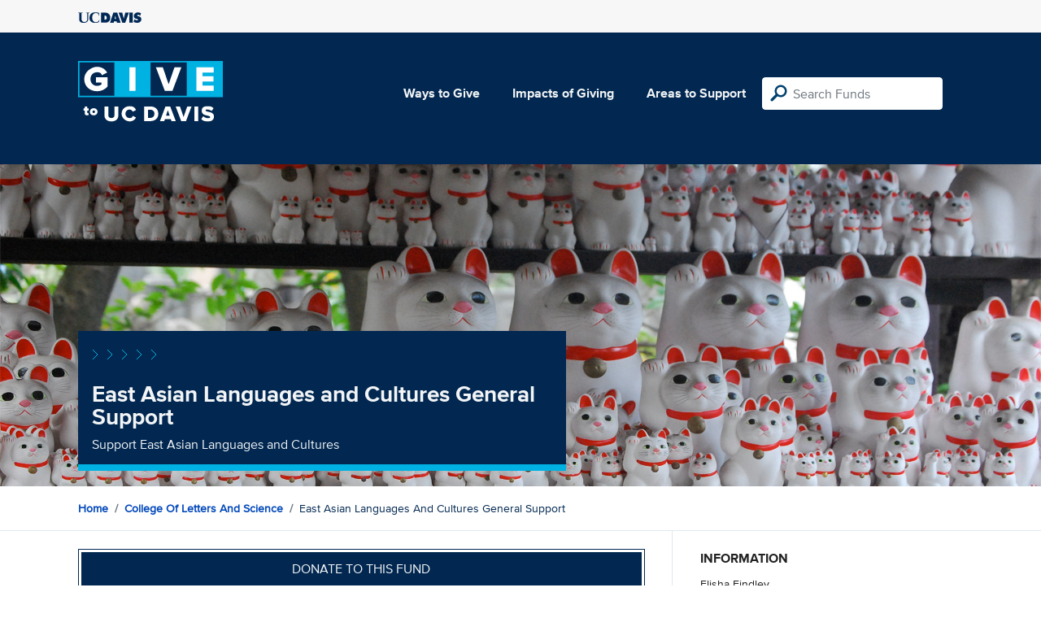

--- FILE ---
content_type: text/html; charset=utf-8
request_url: https://give.ucdavis.edu/Fund/SimilarTo/EALZVAR?areacode=CLAS&tags=culture%2Cstudents%2Cteaching
body_size: 42
content:
        <div class="col-12 col-md-4 related-fund">
            <a href="/CLAS/LSDFELG">
                <img class="respo" alt="Letters and Science Graduate Student Support" src="https://give.blob.core.windows.net/giveupload/4fe932c4-fc39-4beb-9494-4ad776878861-MPS3-small.jpg" />
                <h3>Letters and Science Graduate Student Support</h3>

            <p>Make a gift to the L&amp;S Graduate Student Support Fund</p>
            </a>
        </div>
        <div class="col-12 col-md-4 related-fund">
            <a href="/CLAS/342060">
                <img class="respo" alt="College of Letters &amp; Science Annual Fund" src="https://give.blob.core.windows.net/giveupload/a8beacd1-afb0-45e6-8436-d0466d56dc3d-CollegeWide2-small.jpg" />
                <h3>College of Letters &amp; Science Annual Fund</h3>

            <p>Gifts to L&amp;S provide critical student scholarship, fellowship funding, and faculty support and create new research opportunities.</p>
            </a>
        </div>
        <div class="col-12 col-md-4 related-fund">
            <a href="/CLAS/122946">
                <img class="respo" alt="Winston Ko Professorship in Science Leadership" src="https://give.blob.core.windows.net/giveupload/d5b0360b-cbf4-40bf-9309-bdcccff9cc94-Dean-Ko-and-Faculty_001-copy-small.jpg" />
                <h3>Winston Ko Professorship in Science Leadership</h3>

            <p>Make a gift to the Winston Ko Professorship in Science Leadership</p>
            </a>
        </div>
